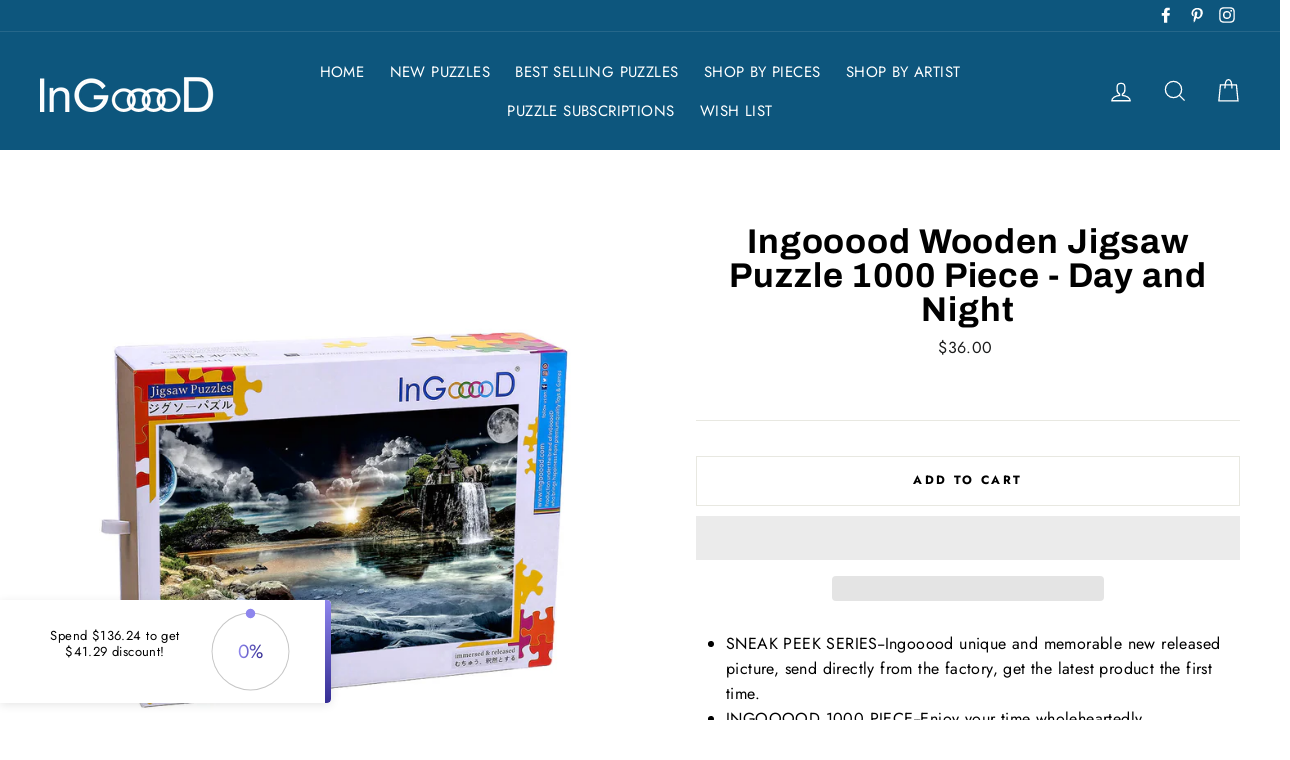

--- FILE ---
content_type: text/javascript; charset=utf-8
request_url: https://www.ingooood.com/en-ca/cart.js
body_size: -79
content:
{"token":"10078f70531324f91a6f05579dd98643","note":null,"attributes":{},"original_total_price":0,"total_price":0,"total_discount":0,"total_weight":0.0,"item_count":0,"items":[],"requires_shipping":false,"currency":"CAD","items_subtotal_price":0,"cart_level_discount_applications":[],"discount_codes":[]}